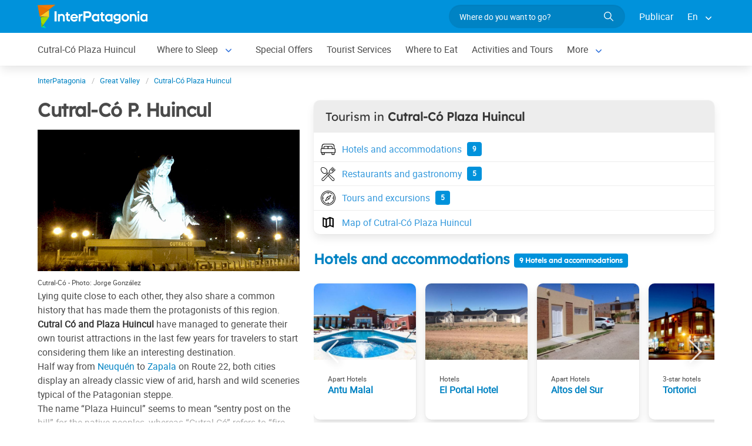

--- FILE ---
content_type: text/html; charset=utf-8
request_url: https://www.interpatagonia.com/cutralco-huincul/index_i.html
body_size: 5245
content:
<!DOCTYPE html> <html lang="en"> <head> <meta charset="UTF-8"> <title>Cutral-Có Plaza Huincul Hotels and tourism in Cutral-Có Plaza Huincul, Argentina</title> <meta name="description" content="The best tourist activities at Cutral-Có Plaza Huincul during this Spring: find the most amazing tours, the most convenient hotels and your favorite restaurants in Cutral-Có Plaza Huincul"> <meta name="viewport" content="width=device-width, initial-scale=1"> <link rel="shortcut icon" HREF="https://www.interpatagonia.com/favicon.ico"> <meta name="date" content="Tuesday, January 27, 2026 20:03:43"> <link rel="alternate" hreflang="es" href="https://www.interpatagonia.com/cutralco-huincul/"> <link rel="alternate" hreflang="en" href="https://www.interpatagonia.com/cutralco-huincul/index_i.html"> <link rel="alternate" media="only screen and (max-width: 640px)" href="https://www.interpatagonia.com/cutralco-huincul/index_i.html"> <meta property="og:title" content="Cutral-Có Plaza Huincul Hotels and tourism in Cutral-Có Plaza Huincul, Argentina"> <meta property="og:type" content="activity"> <meta property="og:url" content="https://www.interpatagonia.com/cutralco-huincul/index_i.html"> <meta property="og:image" content="https://www.interpatagonia.com/cutralco-huincul/imagenes/cutralco-huincul_fb.jpg"> <meta property="og:site_name" content="InterPatagonia"> <meta property="og:description" content="The best tourist activities at Cutral-Có Plaza Huincul during this Spring: find the most amazing tours, the most convenient hotels and your favorite restaurants in Cutral-Có Plaza Huincul"> <link rel="stylesheet" href="/css5_desk_ciudad_home_117.css" /> <style> .texto-expandible { max-height: 15em; /* altura en líneas de texto */ } </style> <meta name="referrer" content="strict-origin-when-cross-origin"> <meta property="fb:pages" content="230522035067"> <!-- Google tag (gtag.js) --> <script async src="https://www.googletagmanager.com/gtag/js?id=AW-429456115"></script> <script> window.dataLayer = window.dataLayer || []; function gtag(){dataLayer.push(arguments);} gtag('js', new Date()); gtag('config', 'AW-429456115'); </script> </head> <body itemscope itemtype="http://schema.org/WebPage"> <!-- Navegacion principal - logo - buscador - idiomas --> <nav class="navbar is-primary" role="navigation" aria-label="main navigation"> <div class="container"> <div class="navbar-brand"> <a class="navbar-item" href="/"> <img src="/img5/svg/interpatagonia.svg" alt="InterPatagonia"> </a> </div> <div class="navbar-menu"> <div class="navbar-end"> <div class="navbar-item"> <form id="all" autocomplete="off"> <span class="modal-close is-large" aria-label="close"></span> <p class="control has-icons-right"> <input class="input is-rounded" type="text" id="search" name="search" rel="e" placeholder="Where do you want to go?"> <span class="icon is-small is-right"> <img src="/img5/svg/search-w.svg" alt="Web" width="15" height="15" /> </span> </p> <p class="csj has-text-grey is-size-7">* Enter at least 4 letters of your search</p> <div class="res"> <div class="mres"></div> </div> </form> </div> <a href="/publicar/" class="navbar-item"> Publicar </a> <div class="navbar-item has-dropdown is-hoverable"> <a class="navbar-link"> En </a> <div class="navbar-dropdown"> <a href="/cutralco-huincul" class="navbar-item"> Espanol </a> <a href="/cutralco-huincul/index_i.html" class="navbar-item"> English </a> </div> </div> </div> </div> </div> </nav> <!-- Navegacion secundaria ciudad --> <nav class="navbar" role="navigation" aria-label="main navigation" id="navSec"> <div class="container"> <div class="navbar-brand"> <a role="button" class="navbar-burger burger" aria-label="menu" aria-expanded="false" data-target="navbarBasicExample"> <span aria-hidden="true"></span> <span aria-hidden="true"></span> <span aria-hidden="true"></span> </a> </div> <div class="navbar-menu"> <div class="navbar-start menu"> <a href="/cutralco-huincul/index_i.html" class="navbar-item ">Cutral-Có Plaza Huincul</a> <div class="navbar-item a-dropdown is-hoverable"> <a href="/cutralco-huincul/alojamientos_i.html" class="navbar-item navbar-link">Where to Sleep</a> <div class="navbar-dropdown"> <a href="/cutralco-huincul/alojamientos_i.html" class="navbar-item">Complete list</a> <a href="/cutralco-huincul/hotels.html" class="navbar-item">Hotels</a> </div> </div> <a href="/cutralco-huincul/special-offers.html" class="navbar-item ">Special Offers</a> <a href="/cutralco-huincul/serviciosturisticos_i.html" class="navbar-item ">Tourist Services</a> <a href="/cutralco-huincul/comidas_i.html" class="navbar-item ">Where to Eat</a> <a href="/cutralco-huincul/paseos_i.html" class="navbar-item ">Activities and Tours</a> <a href="/cutralco-huincul/comollegar_i.html" class="navbar-item ">How to get there</a> <a href="/cutralco-huincul/serviciosvarios_i.html" class="navbar-item ">Where to get services</a> <a href="/cutralco-huincul/fotos_i.html" class="navbar-item ">Photo Gallery</a> <a href="/cutralco-huincul/historia_i.html" class="navbar-item ">History and Legends</a> <div class="navbar-item has-dropdown is-hoverable"> <a class="navbar-link"> More </a> <div class="navbar-dropdown vermas"> </div> </div> </div> </div> </div> </nav> <div class="container"> <div class="bpxhrs c970 rotasuper" rel="382" data="/cutralco-huincul-i"></div> </div> <div class="container is-hidden-touch"> <!-- Breadcrumbs --> <nav class="breadcrumb" aria-label="breadcrumbs"> <ol class="breadcrumb" itemprop="breadcrumb" itemscope itemtype="http://schema.org/BreadcrumbList"> <li itemprop="itemListElement" itemscope="" itemtype="http://schema.org/ListItem"><a href="/" itemprop="item" title="InterPatagonia"><span itemprop="name">InterPatagonia</span></a> <meta itemprop="url" content="/"> <meta itemprop="position" content="1" /> </li> <li itemprop="itemListElement" itemscope="" itemtype="http://schema.org/ListItem"><a href="/granvalle/index_i.html" itemprop="item" title="Great Valley"><span itemprop="name">Great Valley</span></a> <meta itemprop="url" content="/granvalle/index_i.html"> <meta itemprop="position" content="2" /> </li> <li itemprop="itemListElement" itemscope="" itemtype="http://schema.org/ListItem"><a href="/cutralco-huincul/index_i.html" itemprop="item" title="Cutral-Có Plaza Huincul"><span itemprop="name">Cutral-Có Plaza Huincul</span></a> <meta itemprop="url" content="/cutralco-huincul/index_i.html"> <meta itemprop="position" content="3" /> </li> </ol> </nav> </div> <div class="container"> <div class="columns"> <div class="column is-two-fifths"> <h1 class="is-size-3">Cutral-Có P. Huincul</h1> <figure> <img src="imagenes/cutral-co-plaza-huincul.jpg" class="responsive-img block" alt="Cutral-Có Plaza Huincul" itemprop="primaryImageOfPage"> <small class="is-size-7">Cutral-Có - Photo: Jorge González</small> </figure> <div id="contenido" class="texto-expandible"> <p>Lying quite close to each other, they also share a common history that has made them the protagonists of this region.</p><p><strong>Cutral Có and Plaza Huincul</strong> have managed to generate their own tourist attractions in the last few years for travelers to start considering them like an interesting destination.</p><p>Half way from <a href="/neuquen/index_i.html">Neuquén</a> to <a href="/zapala/index_i.html">Zapala</a> on Route 22, both cities display an already classic view of arid, harsh and wild sceneries typical of the Patagonian steppe.</p> <p>The name “Plaza Huincul” seems to mean “sentry post on the hill” for the native peoples, whereas “Cutral Có” refers to “fire watering hole”.</p><p>The truth is that by reassessing its tourist attractions, among which its oil fields and the consistent appearance of fossil remains stand out, Cutral Có and Plaza Huincul have succeeded in summoning various visitors whose perspective is generally different but nevertheless feel attracted to these two cities in a new way.</p><p>Ideal to make a stop and enjoy, both cities have interesting offers for visitors.</p> </div> <div id="toggle" class="ver-mas">Show more ↓</div> </div> <div class="column is-three-fifths"> <nav class="panel"> <h2 class="panel-heading"> Tourism in <strong>Cutral-Có Plaza Huincul</strong> </h2> <a class="panel-block" href="alojamientos_i.html"> <span class="panel-icon"> <img src="/img5/svg/bed.svg" alt="Hotels and accommodations" width="25" height="25"> </span> Hotels and accommodations <span class="tag is-light">9</span> </a> <a class="panel-block" href="comidas_i.html"> <span class="panel-icon"> <img src="/img5/svg/food.svg" alt="Restaurants and gastronomy" width="25" height="25"> </span> Restaurants and gastronomy <span class="tag is-light">5</span> </a> <a class="panel-block" href="paseos_i.html"> <span class="panel-icon"> <img src="/img5/svg/excursion.svg" alt="Tours and excursions" width="25" height="25"> </span> Tours and excursions <span class="tag is-light">5 </span> </a> <a class="panel-block" href="#mapt"> <span class="panel-icon"> <img src="/img5/svg/map.svg" alt="Mapa" width="25" height="25"> </span> Map of Cutral-Có Plaza Huincul </a> </nav> <!-- Carrusel alojamiento --> <h2 class="is-size-4"><a target="_blank" href="alojamientos_i.html">Hotels and accommodations</a> <span class="tag is-light">9 Hotels and accommodations</span></h2> <!-- Carrusel alojamiento --> <div class="swiffy-slider slider-item-show3 slider-item-show2-sm slider-item-reveal slider-nav-visible slider-nav-page slider-indicators-round slider-indicators-outside slider-indicators-sm"> <ul class="slider-container"> <li class="card"> <div class="card-image is-relative"> <figure class="image is-4by3"> <a href="/cultraco-huincul/aparthotel-antu-malal_i.html" target="_blank"> <img src="/plantillas/30278-00.jpg" alt="Antu Malal" data-reck="fo-30278-d"> </a> </figure> </div> <div class="card-content"> <p class="is-size-7">Apart Hotels</p> <p class="title is-6"><a href="/cultraco-huincul/aparthotel-antu-malal_i.html" target="_blank" data-reck="na--d">Antu Malal</a></p> </div> </li> <li class="card"> <div class="card-image is-relative"> <figure class="image is-4by3"> <a href="/cutral-huincul/hotel-el-portal_i.html" target="_blank"> <img src="/plantillas/37142-00.jpg" alt="El Portal Hotel" data-reck="fo-37142-d"> </a> </figure> </div> <div class="card-content"> <p class="is-size-7">Hotels</p> <p class="title is-6"><a href="/cutral-huincul/hotel-el-portal_i.html" target="_blank" data-reck="na--d">El Portal Hotel</a></p> </div> </li> <li class="card"> <div class="card-image is-relative"> <figure class="image is-4by3"> <a href="/cutralco-huincul/aparthotel-altos-del-sol_i.html" target="_blank"> <img src="/plantillas/32446-00.jpg" alt="Altos del Sur" data-reck="fo-32446-d"> </a> </figure> </div> <div class="card-content"> <p class="is-size-7">Apart Hotels</p> <p class="title is-6"><a href="/cutralco-huincul/aparthotel-altos-del-sol_i.html" target="_blank" data-reck="na--d">Altos del Sur</a></p> </div> </li> <li class="card"> <div class="card-image is-relative"> <figure class="image is-4by3"> <a href="/cutralco/hotel-tortorici_i.html" target="_blank"> <img src="/plantillas/6719-00.jpg" alt="Tortorici" data-reck="fo-6719-d"> </a> </figure> </div> <div class="card-content"> <p class="is-size-7">3-star hotels</p> <p class="title is-6"><a href="/cutralco/hotel-tortorici_i.html" target="_blank" data-reck="na--d">Tortorici</a></p> </div> </li> <li class="card"> <div class="card-image is-relative"> <figure class="image is-4by3"> <a href="/cutral-huincul/hotel-karim_i.html" target="_blank"> <img src="/plantillas/28181-00.jpg" alt="Karim" data-reck="fo-28181-d"> </a> </figure> </div> <div class="card-content"> <p class="is-size-7">Hotels</p> <p class="title is-6"><a href="/cutral-huincul/hotel-karim_i.html" target="_blank" data-reck="na--d">Karim</a></p> </div> </li> <li class="card"> <div class="card-image is-relative"> <figure class="image is-4by3"> <a href="/cutral-huincul/hotel-la-sort_i.html" target="_blank"> <img src="/plantillas/24932-00.jpg" alt="La Sort" data-reck="fo-24932-d"> </a> </figure> </div> <div class="card-content"> <p class="is-size-7">3-star hotels</p> <p class="title is-6"><a href="/cutral-huincul/hotel-la-sort_i.html" target="_blank" data-reck="na--d">La Sort</a></p> </div> </li> <li class="card"> <div class="card-image is-relative"> <figure class="image is-4by3"> <a href="alojamientos_i.html"><img src="/img5/sfa.png" alt="View more lodging"></a> </figure> </div> <div class="card-content"> <p class="is-size-7">Cutral-Có Plaza Huincul</p> <p class="title is-6"><a href="alojamientos_i.html">View more lodging</a></p> </div> </li> </ul> <button type="button" class="slider-nav"></button> <button type="button" class="slider-nav slider-nav-next"></button> </div> <div class="banner_listado bpxhrs" rel="471" data="/cutralco-huincul/index_i.html"></div> <!-- Carrusel alquiler de autos --> <div class="banner_listado bpxhrs" rel="472" data="/cutralco-huincul/index_i.html"></div> <!-- Carrusel gastronomia --> <div class="banner_listado bpxhrs" rel="473" data="/cutralco-huincul/index_i.html"></div> </div> </div> <!-- Carrusel paseos y excursiones --> <h2 class="is-size-4"><a target="_blank" href="paseos_i.html">Tours and excursions in Cutral-Có Plaza Huincul </a> <span class="tag is-light">5 Tours and excursions</span></h2> <div class="swiffy-slider slider-item-show4 slider-item-show2-sm slider-item-reveal slider-nav-visible slider-nav-page slider-indicators-round slider-indicators-outside slider-indicators-sm"> <ul class="slider-container"> <li class="card"> <div class="card-image is-relative"> <a href="/cutralco-huincul/paleonthological-treasures-el-chocon.html" target="_blank"> <img src="../paseos/valle_cretacico4/copete_360x220.jpg" alt="Vestiges from the Cretaceous"> </a> </div> <div class="card-content"> <p class="title is-6"> <a href="/cutralco-huincul/paleonthological-treasures-el-chocon.html" target="_blank">Vestiges from the Cretaceous</a> </p> </div> </li> <li class="card"> <div class="card-image is-relative"> <a href="/cutralco-huincul/fishing-mid-limay.html" target="_blank"> <img src="../paseos/pesca_limaymedio3/copete_360x220.jpg" alt="The Limay, for Anglers"> </a> </div> <div class="card-content"> <p class="title is-6"> <a href="/cutralco-huincul/fishing-mid-limay.html" target="_blank">The Limay, for Anglers</a> </p> </div> </li> <li class="card"> <div class="card-image is-relative"> <a href="/cutralco-huincul/plaza-huincul-city-tour.html" target="_blank"> <img src="../paseos/citytour_plaza_huincul/copete_360x220.jpg" alt="On a Windy Hill"> </a> </div> <div class="card-content"> <p class="title is-6"> <a href="/cutralco-huincul/plaza-huincul-city-tour.html" target="_blank">On a Windy Hill</a> </p> </div> </li> <li class="card"> <div class="card-image is-relative"> <a href="/cutralco-huincul/arroyito-dam.html" target="_blank"> <img src="../paseos/arroyito_cutral/copete_360x220.jpg" alt="One Day Close to the Dam"> </a> </div> <div class="card-content"> <p class="title is-6"> <a href="/cutralco-huincul/arroyito-dam.html" target="_blank">One Day Close to the Dam</a> </p> </div> </li> <li class="card"> <div class="card-image is-relative"> <a href="/cutralco-huincul/carmen-funes-municipal-museum.html" target="_blank"> <img src="../paseos/carmen_funes/copete_360x220.jpg" alt="&quot;Green Grass&quot; and Dinosaurs"> </a> </div> <div class="card-content"> <p class="title is-6"> <a href="/cutralco-huincul/carmen-funes-municipal-museum.html" target="_blank">"Green Grass" and Dinosaurs</a> </p> </div> </li> <li class="card"> <div class="card-image is-relative"> <a href="paseos_i.html"><img src="/img5/sft.png" alt="View more tours and activities"</a> </div> <div class="card-content"> <p class="title is-6"><a href="paseos_i.html">View more tours and activities</a></p> </div> </li> </ul> <button type="button" class="slider-nav"></button> <button type="button" class="slider-nav slider-nav-next"></button> </div> <div class="banner_listado bpxhrs" rel="474" data="/cutralco-huincul/index_i.html"></div> <div class="columns mt-5"> <div class="column is-full" id="mapt"> <h2 class="is-size-4 has-text-centered">Map of <strong>Cutral-Có Plaza Huincul</strong></h2> <div id="mapid"></div> </div> </div> </div> <!-- Pie de pagina --> <footer class="footer"> <div class="container"> <div class="columns"> <div class="column is-two-fifths"> <p class="is-size-4">Subscription to the newsletter</p> <form id="newsletter" name="newsletter" method="post" class="columns is-multiline"> <div class="column is-half"> <input type="hidden" name="msg" value="Thank you very much for subscribing to our newsletter!&lt;br&gt;We will be in touch soon."> <div> <label for="Nombrenews" class="label">Enter your full name</label> <div class="control has-icons-left"> <input name="Nombre" id="Nombrenews" type="text" class="input" placeholder="Enter your full name" required> <span class="icon is-small is-left"> <img src="/img5/svg/user.svg" alt="Newsletter" width="15" height="15" /> </span> </div> </div> </div> <div class="column is-half"> <label for="Emailnews" class="label">Enter your Email</label> <div class="control has-icons-left"> <input name="Email" id="Emailnews" type="email" class="input" placeholder="Enter your Email" required> <span class="icon is-small is-left"> <img src="/img5/svg/email.svg" alt="Newsletter" width="15" height="15" /> </span> </div> </div> <div class="column is-full"> <button class="button is-success">Subscribe!</button> </div> </form> </div> <div class="column has-text-right"> <div class="buttons is-right"> <a href="https://www.facebook.com/interpatagonia" class="button social" target="_blank"> <span class="icon is-small"> <img src="/img5/svg/facebook.svg" alt="Facebook" width="20"> </span> </a> <a href="https://twitter.com/interpatagonia" class="button social" target="_blank"> <span class="icon is-small"> <img src="/img5/svg/twitter.svg" alt="Twitter" width="20"> </span> </a> <a href="https://www.instagram.com/interpatagonia/" class="button social" target="_blank"> <span class="icon is-small"> <img src="/img5/svg/instagram.svg" alt="Instagram"> </span> </a> </div> <p><a href="https://interwa.com/la-empresa/" target="_blank">About us</a> - <a href="#modal-tyc" id="tyc">Terms and conditions</a> - <a href="#modal-ctc" id="ctc">Contact</a> - <a href="/publicar/">Publicar establecimiento</a></p> <p class="is-size-7">Ratings and Reviews: &copy; TripAdvisor<br> <a href="/index_i.html">InterPatagonia</a> - Touristic Information about <a href="/cutralco-huinculindex_i.html">Cutral-Có Plaza Huincul</a>, : Introduction.<br> &copy; InterPatagonia 2002-2026 Prohibida su reproducción total o parcial. Derechos de Autor 675245 Ley 11723 </p> </div> </div> </div> </footer> <div class="bpxhrs c970 rotastick" rel="20" data="/cutralco-huincul-i"></div> <div class="brands"> <div class="container"> <small> Organiza tu viaje con: <a href="https://www.welcomeuruguay.com/" target="_blank" rel="noopener">welcomeuruguay.com</a> | <a href="https://www.welcomechile.com/" target="_blank" rel="noopener">welcomechile.com</a> </small> </div> </div> <!-- Modal terminos y condiciones --> <div class="modal" id="modal-tyc"> <div class="modal-background"></div> <div class="modal-card"> <header class="modal-card-head"> <p class="modal-card-title">Terminos y condiciones</p> <button class="delete" aria-label="close"></button> </header> <section class="modal-card-body"></section> <footer class="modal-card-foot"> <button class="button">Cerrar</button> </footer> </div> </div> <!-- Modal contacto --> <div class="modal" id="modal-ctc"> <div class="modal-background"></div> <div class="modal-card"> <header class="modal-card-head"> <p class="modal-card-title">Contacto</p> <button class="delete" aria-label="close"></button> </header> <section class="modal-card-body"></section> <footer class="modal-card-foot"> <small>* Recuerda completar tus datos correctamente para poder darte una respuesta.</small> </footer> </div> </div> <script type="text/javascript"> var latitud_ciudad = -38.935845; var longitud_ciudad = -69.220905; var zoom_ciudad = 13; var idioma = "e"; const idciudad = 74; const t_dormir = 'Alojamientos'; const t_comer = 'Restaurantes'; const t_autos = 'Alquiler de autos'; const capas = 'donde-dormir-p,donde-dormir,donde-comer,alquiler-auto'; const TverMas = "Show more ↓"; const TverMenos = "Show less ↑"; </script> <script src="/js5_desk_ciudad_home_966.js?idciudad=74"></script> <script> var _paq = window._paq = window._paq || []; _paq.push(['trackPageView']); _paq.push(['enableLinkTracking']); (function() { var u="//stats.interwa.com/"; _paq.push(['setTrackerUrl', u+'mtp']); _paq.push(['setSiteId', '2']); var d=document, g=d.createElement('script'), s=d.getElementsByTagName('script')[0]; g.async=true; g.src=u+'mtj'; s.parentNode.insertBefore(g,s); })(); </script> </body> </html> 

--- FILE ---
content_type: image/svg+xml
request_url: https://www.interpatagonia.com/img5/svg/excursion.svg
body_size: 1838
content:
<?xml version="1.0" standalone="no"?>
<!-- Generator: Adobe Fireworks 10, Export SVG Extension by Aaron Beall (http://fireworks.abeall.com) . Version: 0.6.1  -->
<!DOCTYPE svg PUBLIC "-//W3C//DTD SVG 1.1//EN" "http://www.w3.org/Graphics/SVG/1.1/DTD/svg11.dtd">
<svg id="Untitled-Page%201" viewBox="0 0 512 512" style="background-color:#ffffff00" version="1.1"
	xmlns="http://www.w3.org/2000/svg" xmlns:xlink="http://www.w3.org/1999/xlink" xml:space="preserve"
	x="0px" y="0px" width="512px" height="512px"
>
	<g id="excursion">
		<path d="M 285.3505 271.7125 L 240.6524 226.9893 L 330.6955 181.6189 L 285.3505 271.7125 L 285.3505 271.7125 ZM 226.6495 240.9988 L 271.3476 285.7219 L 181.3045 331.0924 L 226.6495 240.9988 L 226.6495 240.9988 ZM 348.5744 150.4257 L 219.514 215.4552 C 217.6182 216.4115 216.0789 217.9503 215.1245 219.8472 L 150.1302 348.9814 C 148.2081 352.8001 148.9513 357.4206 151.9731 360.4428 C 153.8742 362.3449 156.4089 363.3448 158.9779 363.3448 C 160.4895 363.3448 162.0143 362.9988 163.4282 362.2868 L 292.4886 297.2574 C 294.3844 296.3011 295.9237 294.7622 296.8782 292.8654 L 361.8711 163.7325 C 363.7932 159.9138 363.05 155.2933 360.0281 152.271 C 357.0076 149.2475 352.3923 148.5038 348.5744 150.4257 L 348.5744 150.4257 Z" fill="#000000"/>
		<path d="M 412.4835 151.6476 C 416.1337 154.0516 421.025 153.8178 424.3702 150.9766 C 427.4462 148.3638 428.6515 144.018 427.3353 140.198 C 426.0323 136.4162 422.4718 133.7374 418.4797 133.5287 C 414.2697 133.3095 410.2907 135.8932 408.758 139.8149 C 407.0906 144.0775 408.6511 149.122 412.4835 151.6476 L 412.4835 151.6476 Z" fill="#000000"/>
		<path d="M 446.6401 173.5653 C 444.4657 168.5472 438.6372 166.2422 433.6167 168.4191 C 428.6 170.5959 426.2977 176.4304 428.4733 181.4498 C 437.4623 202.188 442.5594 224.1573 443.7159 246.4489 L 408.0807 246.4489 C 402.6126 246.4489 398.1795 250.8844 398.1795 256.3556 C 398.1795 261.8268 402.6126 266.2624 408.0807 266.2624 L 443.6948 266.2624 C 443.2697 274.2182 442.372 282.1806 440.933 290.1113 C 434.0932 327.8205 416.1047 362.1336 388.9133 389.3416 C 354.7832 423.4909 310.6844 441.7286 265.9032 444.0706 L 265.9032 408.5224 C 265.9032 403.0512 261.4701 398.6156 256.002 398.6156 C 250.5338 398.6156 246.1007 403.0512 246.1007 408.5224 L 246.1007 444.0706 C 201.3182 441.7286 157.2195 423.4909 123.0893 389.3416 C 89.9321 356.1658 70.6934 312.7754 68.296 266.2624 L 103.9206 266.2624 C 109.3887 266.2624 113.8218 261.8268 113.8218 256.3556 C 113.8218 250.8844 109.3887 246.4489 103.9206 246.4489 L 68.2947 246.4489 C 70.6908 199.9359 89.9295 156.5455 123.088 123.367 C 156.1884 90.248 199.6178 70.9628 246.0995 68.5508 L 246.0995 104.1888 C 246.0995 109.66 250.5325 114.0956 256.0007 114.0956 C 261.4688 114.0956 265.9019 109.66 265.9019 104.1888 L 265.9019 68.5469 C 310.7782 70.8598 352.9508 88.9614 385.6947 120.222 C 389.6513 123.9984 395.9194 123.8518 399.6938 119.893 C 403.4681 115.9343 403.3216 109.6627 399.365 105.8862 C 359.9582 68.2655 308.2131 47.8721 253.693 48.4797 C 199.0726 49.0834 147.7169 70.7026 109.085 109.3549 C 28.0759 190.4095 28.0759 322.2951 109.085 403.3484 C 149.5889 443.8751 202.7941 464.1391 255.9993 464.1391 C 309.2046 464.1391 362.4097 443.8751 402.9136 403.3484 C 432.9698 373.2754 452.8527 335.3417 460.416 293.6461 C 467.8036 252.9226 463.0391 211.3987 446.6401 173.5653 L 446.6401 173.5653 Z" fill="#000000"/>
		<path d="M 256.0007 492.6865 C 125.7613 492.6865 19.8024 386.6694 19.8024 256.3556 C 19.8024 126.0419 125.7613 20.0261 256.0007 20.0261 C 386.24 20.0261 492.1976 126.0432 492.1976 256.3556 C 492.1976 386.6681 386.24 492.6865 256.0007 492.6865 L 256.0007 492.6865 ZM 290.5123 2.5479 C 261.4887 -1.516 242.709 -1.516 221.489 2.5479 C 96.5937 19.4634 0 126.8278 0 256.3556 C 0 397.5933 114.841 512.5 256.0007 512.5 C 397.1604 512.5 512 397.5945 512 256.3556 C 512 126.8278 415.4077 19.4634 290.5123 2.5479 L 290.5123 2.5479 Z" fill="#000000"/>
	</g>
</svg>

--- FILE ---
content_type: image/svg+xml
request_url: https://www.interpatagonia.com/img5/svg/map.svg
body_size: 522
content:
<?xml version="1.0" standalone="no"?>
<!-- Generator: Adobe Fireworks 10, Export SVG Extension by Aaron Beall (http://fireworks.abeall.com) . Version: 0.6.1  -->
<!DOCTYPE svg PUBLIC "-//W3C//DTD SVG 1.1//EN" "http://www.w3.org/Graphics/SVG/1.1/DTD/svg11.dtd">
<svg id="Untitled-Page%201%20Copy" viewBox="0 0 24 24" style="background-color:#ffffff00" version="1.1"
	xmlns="http://www.w3.org/2000/svg" xmlns:xlink="http://www.w3.org/1999/xlink" xml:space="preserve"
	x="0px" y="0px" width="24px" height="24px"
>
	<g id="Layer%201">
		<path d="M 16 16 L 16 5 L 19 6 L 19 17 L 16 16 ZM 5 17 L 5 6 L 8 7 L 8 18 L 5 17 ZM 10 18 L 10 8 L 10 7 L 14 5 L 14 16 L 10 18 ZM 3 3 L 3 5 L 3 18 L 8 20 L 8.875 20.5 L 10 20 L 14 18 L 15 17.5 L 19 19 L 21 20 L 21 5 L 19 4 L 16 3 L 15 2.5 L 14 3 L 10 5 L 9 5.5 L 8 5 L 3 3 Z" fill="#000000"/>
	</g>
</svg>

--- FILE ---
content_type: image/svg+xml
request_url: https://www.interpatagonia.com/img5/svg/food.svg
body_size: 2151
content:
<?xml version="1.0" standalone="no"?>
<!-- Generator: Adobe Fireworks 10, Export SVG Extension by Aaron Beall (http://fireworks.abeall.com) . Version: 0.6.1  -->
<!DOCTYPE svg PUBLIC "-//W3C//DTD SVG 1.1//EN" "http://www.w3.org/Graphics/SVG/1.1/DTD/svg11.dtd">
<svg id="Untitled-Page%201" viewBox="0 0 512 512" style="background-color:#ffffff00" version="1.1"
	xmlns="http://www.w3.org/2000/svg" xmlns:xlink="http://www.w3.org/1999/xlink" xml:space="preserve"
	x="0px" y="0px" width="512px" height="512px"
>
	<g id="food">
		<path d="M 218.8079 256.6094 L 183.9579 217.3225 C 180.8715 213.8435 175.7296 213.0829 171.7727 215.5283 C 141.0774 234.4674 101.8103 229.859 76.2819 204.314 C 48.9959 177.0124 29.885 145.7473 22.4679 116.2743 C 15.5693 88.8539 19.5325 65.9836 33.6285 51.8801 C 47.7224 37.7745 70.5788 33.811 97.9814 40.7148 C 127.4365 48.1354 158.6847 67.2568 185.9686 94.5595 C 211.497 120.1023 216.1037 159.3934 197.175 190.1073 C 194.7342 194.0677 195.4913 199.2107 198.9682 202.3 L 239.462 238.2632 L 218.8079 256.6094 ZM 449.3326 424.6535 L 449.4908 424.79 C 450.1916 425.3871 450.807 425.9507 451.3787 426.5217 C 463.3255 438.4768 463.3255 457.9285 451.3798 469.8815 C 439.4309 481.8355 419.991 481.8355 408.039 469.8763 C 407.4736 469.3105 406.9082 468.6937 406.3115 467.9925 L 406.1751 467.8341 L 266.6866 310.5844 L 290.5728 283.6558 L 449.3326 424.6535 ZM 407.1133 217.8612 L 509.1955 115.7168 C 512.9348 111.9742 512.9348 105.9102 509.1955 102.1687 C 505.4552 98.4302 499.3948 98.4271 495.6555 102.1687 L 393.5755 204.313 C 378.3945 219.5022 355.1819 223.4876 335.8149 214.2332 C 331.9622 212.3931 327.3617 213.3236 324.5284 216.5181 L 282.659 263.7206 L 282.6069 263.7726 L 282.5611 263.83 L 101.5958 467.8362 L 101.4594 467.9946 C 100.8627 468.6958 100.2994 469.3116 99.7287 469.8836 C 87.7799 481.8387 68.3389 481.8376 56.3953 469.8836 C 50.6078 464.0936 47.4204 456.3927 47.4204 448.2032 C 47.4204 440.0136 50.6078 432.3138 56.4057 426.5123 C 56.9618 425.9528 57.5761 425.3912 58.2832 424.789 L 58.4414 424.6525 L 309.6056 201.5842 C 312.7971 198.7491 313.727 194.1438 311.8891 190.2907 C 302.6383 170.9098 306.6223 147.6853 321.8033 132.4971 L 423.8844 30.3528 C 427.6237 26.6102 427.6237 20.5462 423.8844 16.8046 C 420.1441 13.0651 414.0838 13.0651 410.3445 16.8046 L 308.2644 118.95 C 289.0983 138.1256 282.8922 166.6025 291.8047 191.7776 L 253.886 225.4547 L 217.4428 193.0883 C 236.2892 155.9832 229.4093 110.9313 199.5096 81.0124 C 169.814 51.2987 135.418 30.3882 102.6579 22.1351 C 68.4587 13.5215 39.1379 19.2719 20.0885 38.3319 C 1.0391 57.3919 -4.7088 86.7346 3.9016 120.9526 C 12.1507 153.7305 33.0474 188.1475 62.7451 217.8601 C 92.6448 247.7801 137.6682 254.6641 174.7529 235.8053 L 203.1979 267.8705 L 45.8064 410.2572 C 44.7255 411.1793 43.7582 412.0723 42.8564 412.9756 C 33.4525 422.3853 28.2731 434.8957 28.2731 448.2032 C 28.2731 461.5096 33.4514 474.0211 42.8554 483.4307 C 52.5633 493.1426 65.3119 497.999 78.0636 497.9979 C 90.81 497.9979 103.5617 493.1436 113.2624 483.4359 C 114.1819 482.518 115.0722 481.549 115.9864 480.4779 L 253.887 325.0161 L 391.7896 480.48 C 392.7029 481.5521 393.5932 482.5211 394.5064 483.4328 C 404.2123 493.1447 416.9619 498 429.7115 498 C 442.4621 498 455.2128 493.1436 464.9197 483.4318 C 484.3294 464.0071 484.3294 432.4034 464.9249 412.9839 C 464.0085 412.0639 463.0391 411.1731 461.9697 410.2593 L 303.2859 269.3282 L 334.3321 234.3278 C 359.4866 243.2456 387.9494 237.0337 407.1133 217.8612 ZM 479.6155 71.2901 C 475.8752 67.5506 469.8148 67.5506 466.0755 71.2901 L 387.9535 149.4597 C 384.2153 153.2023 384.2153 159.2663 387.9525 163.0079 C 389.8227 164.8781 392.2738 165.8127 394.723 165.8127 C 397.1721 165.8127 399.6233 164.8781 401.4934 163.0079 L 479.6155 84.8372 C 483.3548 81.0957 483.3548 75.0306 479.6155 71.2901 ZM 452.621 44.7053 C 448.8817 40.9669 442.8214 40.9638 439.081 44.7053 L 360.958 122.8728 C 357.2177 126.6144 357.2177 132.6784 360.957 136.421 C 362.8271 138.2913 365.2762 139.2259 367.7274 139.2259 C 370.1766 139.2259 372.6278 138.2913 374.4979 136.421 L 452.621 58.2535 C 456.3592 54.5109 456.3592 48.4459 452.621 44.7053 Z" fill="#000000"/>
	</g>
</svg>

--- FILE ---
content_type: image/svg+xml
request_url: https://www.interpatagonia.com/img5/svg/bed.svg
body_size: 1126
content:
<?xml version="1.0" standalone="no"?>
<!-- Generator: Adobe Fireworks 10, Export SVG Extension by Aaron Beall (http://fireworks.abeall.com) . Version: 0.6.1  -->
<!DOCTYPE svg PUBLIC "-//W3C//DTD SVG 1.1//EN" "http://www.w3.org/Graphics/SVG/1.1/DTD/svg11.dtd">
<svg id="iconos%20svg.fw-Page%201%20Copy" viewBox="0 0 512 512" style="background-color:#ffffff" version="1.1"
	xmlns="http://www.w3.org/2000/svg" xmlns:xlink="http://www.w3.org/1999/xlink" xml:space="preserve"
	x="0px" y="0px" width="512px" height="512px"
>
	<g id="Layer%201">
		<path id="icon-alojamiento" d="M 478.109 220.48 L 478.109 144.13 C 478.109 98.1 440.661 60.652 394.631 60.652 L 116.37 60.652 C 70.34 60.652 32.892 98.1 32.892 144.13 L 32.892 219.48 C 10.5 222.5 -0.5 235.93 -0.5 257.696 L -0.5 367.87 C -0.5 377.09 6.975 384.566 16.196 384.566 L 32.892 384.566 L 32.892 434.653 C 32.892 443.873 40.367 451.349 49.588 451.349 L 116.371 451.349 C 125.591 451.349 133.067 443.874 133.067 434.653 L 133.067 384.566 L 377.937 384.566 L 377.937 434.653 C 377.937 443.873 385.412 451.349 394.633 451.349 L 461.416 451.349 C 470.636 451.349 478.112 443.874 478.112 434.653 L 478.112 384.566 L 494.808 384.566 C 504.028 384.566 511.504 377.091 511.504 367.87 L 511.504 257.696 C 511.5 235.93 500 223 478.109 220.48 L 478.109 220.48 ZM 56.283 144.13 C 56.283 116.512 88.752 84.043 116.37 84.043 L 394.63 84.043 C 422.248 84.043 454.717 116.512 454.717 144.13 L 454.717 217.608 L 411.326 217.608 L 411.326 187.912 C 411.326 160.294 398.857 137.825 371.239 137.825 L 288.891 137.825 C 276.072 137.825 264.368 142.671 255.5 150.619 C 246.631 142.671 234.928 137.825 222.109 137.825 L 139.761 137.825 C 112.143 137.825 99.674 160.294 99.674 187.912 L 99.674 217.608 L 56.283 217.608 L 56.283 144.13 ZM 387.935 177.913 L 387.935 217.609 L 267.196 217.609 L 267.196 177.913 C 267.196 168.707 279.686 161.217 288.892 161.217 L 371.24 161.217 C 380.445 161.217 387.935 168.707 387.935 177.913 L 387.935 177.913 ZM 242.804 217.609 L 123.065 217.609 L 123.065 177.913 C 123.065 168.707 130.555 161.217 139.761 161.217 L 222.109 161.217 C 231.315 161.217 242.804 168.707 242.804 177.913 L 242.804 217.609 ZM 109.674 427.957 L 56.283 427.957 L 56.283 384.566 L 109.674 384.566 L 109.674 417.957 L 109.674 427.957 ZM 454.717 427.957 L 401.326 427.957 L 401.326 384.566 L 454.717 384.566 L 454.717 417.957 L 454.717 427.957 ZM 488.109 361.174 L 21.8333 360.1154 L 21.8323 256.6364 C 21.8323 247.4304 29.3223 239.9403 38.5283 239.9403 L 471.413 240.999 C 480.619 240.999 488.109 249.489 488.109 258.695 L 488.109 351.174 L 488.109 361.174 Z" fill="#000000"/>
	</g>
</svg>